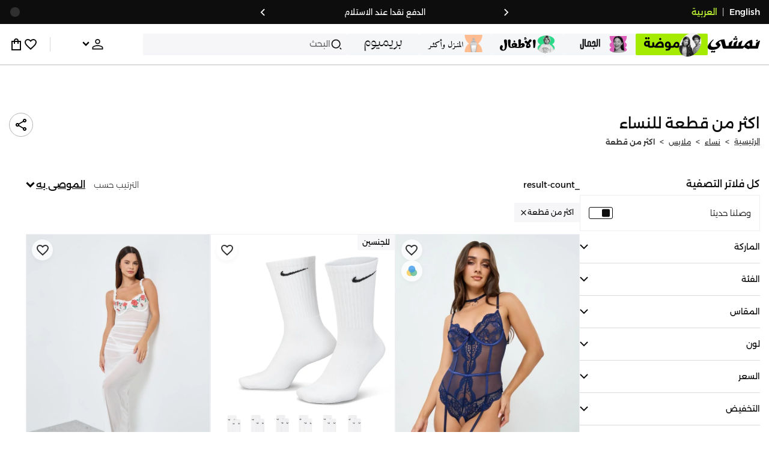

--- FILE ---
content_type: text/css
request_url: https://f.nooncdn.com/s/app/2025/nm-namshi-frontend/5a64e27f81425b08db19456697ea94af8db907fe/bigalog/_next/_static/_next/static/css/5b19b7c6449b5301.css
body_size: -168
content:
.CouponHeader_couponHeader__JMLjg{display:flex;align-items:center;-moz-column-gap:10px;column-gap:10px;font-weight:500;font-size:14px}[dir] .CouponHeader_couponHeader__JMLjg.CouponHeader_centered__rGUW0{margin:0 auto}.CouponHeader_couponHeader__JMLjg .CouponHeader_couponCode__XDGu0{display:flex;align-items:center;-moz-column-gap:10px;column-gap:10px}[dir] .CouponHeader_couponHeader__JMLjg .CouponHeader_couponCode__XDGu0 .CouponHeader_code___K5c6{padding:2px 10px}.CouponHeader_couponHeader__JMLjg .CouponHeader_couponCode__XDGu0 .CouponHeader_icon__icQ40{height:100%;display:flex;align-items:center;justify-content:center}.ModuleBrandFollowToggle_container__H5_eN{display:flex;align-items:center;max-height:-moz-fit-content;max-height:fit-content;gap:10px;font-size:12px;font-weight:600}
/*# sourceMappingURL=5b19b7c6449b5301.css.map*/

--- FILE ---
content_type: text/css
request_url: https://f.nooncdn.com/s/app/2025/nm-namshi-frontend/5a64e27f81425b08db19456697ea94af8db907fe/bigalog/_next/_static/_next/static/css/222e9c3d7bbf89cb.css
body_size: 2336
content:
:root{--toastify-color-light:#fff;--toastify-color-dark:#121212;--toastify-color-info:#3498db;--toastify-color-success:#07bc0c;--toastify-color-warning:#f1c40f;--toastify-color-error:#e74c3c;--toastify-color-transparent:hsla(0,0%,100%,.7);--toastify-icon-color-info:var(--toastify-color-info);--toastify-icon-color-success:var(--toastify-color-success);--toastify-icon-color-warning:var(--toastify-color-warning);--toastify-icon-color-error:var(--toastify-color-error);--toastify-toast-width:320px;--toastify-toast-background:#fff;--toastify-toast-min-height:64px;--toastify-toast-max-height:800px;--toastify-font-family:sans-serif;--toastify-z-index:9999;--toastify-text-color-light:#757575;--toastify-text-color-dark:#fff;--toastify-text-color-info:#fff;--toastify-text-color-success:#fff;--toastify-text-color-warning:#fff;--toastify-text-color-error:#fff;--toastify-spinner-color:#616161;--toastify-spinner-color-empty-area:#e0e0e0;--toastify-color-progress-light:linear-gradient(90deg,#4cd964,#5ac8fa,#007aff,#34aadc,#5856d6,#ff2d55);--toastify-color-progress-dark:#bb86fc;--toastify-color-progress-info:var(--toastify-color-info);--toastify-color-progress-success:var(--toastify-color-success);--toastify-color-progress-warning:var(--toastify-color-warning);--toastify-color-progress-error:var(--toastify-color-error)}.Toastify__toast-container{z-index:var(--toastify-z-index);-webkit-transform:translateZ(var(--toastify-z-index));position:fixed;width:var(--toastify-toast-width);box-sizing:border-box;color:#fff}[dir] .Toastify__toast-container{padding:4px}.Toastify__toast-container--top-left{top:1em}[dir=ltr] .Toastify__toast-container--top-left{left:1em}[dir=rtl] .Toastify__toast-container--top-left{right:1em}.Toastify__toast-container--top-center{top:1em}[dir=ltr] .Toastify__toast-container--top-center{left:50%;transform:translateX(-50%)}[dir=rtl] .Toastify__toast-container--top-center{right:50%;transform:translateX(50%)}.Toastify__toast-container--top-right{top:1em}[dir=ltr] .Toastify__toast-container--top-right{right:1em}[dir=rtl] .Toastify__toast-container--top-right{left:1em}.Toastify__toast-container--bottom-left{bottom:1em}[dir=ltr] .Toastify__toast-container--bottom-left{left:1em}[dir=rtl] .Toastify__toast-container--bottom-left{right:1em}.Toastify__toast-container--bottom-center{bottom:1em}[dir=ltr] .Toastify__toast-container--bottom-center{left:50%;transform:translateX(-50%)}[dir=rtl] .Toastify__toast-container--bottom-center{right:50%;transform:translateX(50%)}.Toastify__toast-container--bottom-right{bottom:1em}[dir=ltr] .Toastify__toast-container--bottom-right{right:1em}[dir=rtl] .Toastify__toast-container--bottom-right{left:1em}@media only screen and (max-width:480px){.Toastify__toast-container{width:100vw}[dir] .Toastify__toast-container{padding:0;margin:0}[dir=ltr] .Toastify__toast-container{left:0}[dir=rtl] .Toastify__toast-container{right:0}.Toastify__toast-container--top-center,.Toastify__toast-container--top-left,.Toastify__toast-container--top-right{top:0}[dir] .Toastify__toast-container--top-center,[dir] .Toastify__toast-container--top-left,[dir] .Toastify__toast-container--top-right{transform:translateX(0)}.Toastify__toast-container--bottom-center,.Toastify__toast-container--bottom-left,.Toastify__toast-container--bottom-right{bottom:0}[dir] .Toastify__toast-container--bottom-center,[dir] .Toastify__toast-container--bottom-left,[dir] .Toastify__toast-container--bottom-right{transform:translateX(0)}[dir=ltr] .Toastify__toast-container--rtl{right:0;left:auto}[dir=rtl] .Toastify__toast-container--rtl{left:0;right:auto}}.Toastify__toast{position:relative;min-height:var(--toastify-toast-min-height);box-sizing:border-box;display:flex;justify-content:space-between;max-height:var(--toastify-toast-max-height);overflow:hidden;font-family:var(--toastify-font-family);z-index:0}[dir] .Toastify__toast{margin-bottom:1rem;padding:8px;border-radius:4px;box-shadow:0 1px 10px 0 rgba(0,0,0,.1),0 2px 15px 0 rgba(0,0,0,.05);cursor:default}[dir=ltr] .Toastify__toast{direction:ltr}[dir=ltr] .Toastify__toast--rtl,[dir=rtl] .Toastify__toast{direction:rtl}[dir=rtl] .Toastify__toast--rtl{direction:ltr}[dir] .Toastify__toast--close-on-click{cursor:pointer}.Toastify__toast-body{flex:1 1 auto;display:flex;align-items:center}[dir] .Toastify__toast-body{margin:auto 0;padding:6px}.Toastify__toast-body>div:last-child{word-break:break-word;flex:1 1}.Toastify__toast-icon{margin-inline-end:10px;width:20px;flex-shrink:0;display:flex}[dir=ltr] .Toastify--animate,[dir=rtl] .Toastify--animate{animation-fill-mode:both;animation-duration:.7s}[dir=ltr] .Toastify--animate-icon,[dir=rtl] .Toastify--animate-icon{animation-fill-mode:both;animation-duration:.3s}@media only screen and (max-width:480px){[dir] .Toastify__toast{margin-bottom:0;border-radius:0}}.Toastify__toast-theme--dark{color:var(--toastify-text-color-dark)}[dir] .Toastify__toast-theme--dark{background:var(--toastify-color-dark)}.Toastify__toast-theme--colored.Toastify__toast--default,.Toastify__toast-theme--light{color:var(--toastify-text-color-light)}[dir] .Toastify__toast-theme--colored.Toastify__toast--default,[dir] .Toastify__toast-theme--light{background:var(--toastify-color-light)}.Toastify__toast-theme--colored.Toastify__toast--info{color:var(--toastify-text-color-info)}[dir] .Toastify__toast-theme--colored.Toastify__toast--info{background:var(--toastify-color-info)}.Toastify__toast-theme--colored.Toastify__toast--success{color:var(--toastify-text-color-success)}[dir] .Toastify__toast-theme--colored.Toastify__toast--success{background:var(--toastify-color-success)}.Toastify__toast-theme--colored.Toastify__toast--warning{color:var(--toastify-text-color-warning)}[dir] .Toastify__toast-theme--colored.Toastify__toast--warning{background:var(--toastify-color-warning)}.Toastify__toast-theme--colored.Toastify__toast--error{color:var(--toastify-text-color-error)}[dir] .Toastify__toast-theme--colored.Toastify__toast--error{background:var(--toastify-color-error)}[dir] .Toastify__progress-bar-theme--light{background:var(--toastify-color-progress-light)}[dir] .Toastify__progress-bar-theme--dark{background:var(--toastify-color-progress-dark)}[dir] .Toastify__progress-bar--info{background:var(--toastify-color-progress-info)}[dir] .Toastify__progress-bar--success{background:var(--toastify-color-progress-success)}[dir] .Toastify__progress-bar--warning{background:var(--toastify-color-progress-warning)}[dir] .Toastify__progress-bar--error{background:var(--toastify-color-progress-error)}[dir] .Toastify__progress-bar-theme--colored.Toastify__progress-bar--error,[dir] .Toastify__progress-bar-theme--colored.Toastify__progress-bar--info,[dir] .Toastify__progress-bar-theme--colored.Toastify__progress-bar--success,[dir] .Toastify__progress-bar-theme--colored.Toastify__progress-bar--warning{background:var(--toastify-color-transparent)}.Toastify__close-button{color:#fff;outline:none;opacity:.7;transition:.3s ease;align-self:flex-start}[dir] .Toastify__close-button{background:transparent;border:none;padding:0;cursor:pointer}.Toastify__close-button--light{color:#000;opacity:.3}.Toastify__close-button>svg{fill:currentColor;height:16px;width:14px}.Toastify__close-button:focus,.Toastify__close-button:hover{opacity:1}@keyframes Toastify__trackProgress{0%{transform:scaleX(1)}to{transform:scaleX(0)}}.Toastify__progress-bar{position:absolute;bottom:0;width:100%;height:5px;z-index:var(--toastify-z-index);opacity:.7}[dir=ltr] .Toastify__progress-bar{left:0;transform-origin:left}[dir=rtl] .Toastify__progress-bar{right:0;transform-origin:right}[dir=ltr] .Toastify__progress-bar--animated,[dir=rtl] .Toastify__progress-bar--animated{animation:Toastify__trackProgress linear 1 forwards}.Toastify__progress-bar--controlled{transition:transform .2s}[dir=ltr] .Toastify__progress-bar--rtl{right:0;left:auto;transform-origin:right}[dir=rtl] .Toastify__progress-bar--rtl{left:0;right:auto;transform-origin:left}.Toastify__spinner{width:20px;height:20px;box-sizing:border-box}[dir] .Toastify__spinner{border:2px solid;border-radius:100%;border-color:var(--toastify-spinner-color-empty-area)}[dir=ltr] .Toastify__spinner{border-right-color:var(--toastify-spinner-color);animation:Toastify__spin-ltr .65s linear infinite}[dir=rtl] .Toastify__spinner{border-left-color:var(--toastify-spinner-color);animation:Toastify__spin-rtl .65s linear infinite}@keyframes Toastify__bounceInRight-ltr{0%,60%,75%,90%,to{animation-timing-function:cubic-bezier(.215,.61,.355,1)}0%{opacity:0;transform:translate3d(3000px,0,0)}60%{opacity:1;transform:translate3d(-25px,0,0)}75%{transform:translate3d(10px,0,0)}90%{transform:translate3d(-5px,0,0)}to{transform:none}}@keyframes Toastify__bounceInRight-rtl{0%,60%,75%,90%,to{animation-timing-function:cubic-bezier(.215,.61,.355,1)}0%{opacity:0;transform:translate3d(-3000px,0,0)}60%{opacity:1;transform:translate3d(25px,0,0)}75%{transform:translate3d(-10px,0,0)}90%{transform:translate3d(5px,0,0)}to{transform:none}}@keyframes Toastify__bounceOutRight-ltr{20%{opacity:1;transform:translate3d(-20px,0,0)}to{opacity:0;transform:translate3d(2000px,0,0)}}@keyframes Toastify__bounceOutRight-rtl{20%{opacity:1;transform:translate3d(20px,0,0)}to{opacity:0;transform:translate3d(-2000px,0,0)}}@keyframes Toastify__bounceInLeft-ltr{0%,60%,75%,90%,to{animation-timing-function:cubic-bezier(.215,.61,.355,1)}0%{opacity:0;transform:translate3d(-3000px,0,0)}60%{opacity:1;transform:translate3d(25px,0,0)}75%{transform:translate3d(-10px,0,0)}90%{transform:translate3d(5px,0,0)}to{transform:none}}@keyframes Toastify__bounceInLeft-rtl{0%,60%,75%,90%,to{animation-timing-function:cubic-bezier(.215,.61,.355,1)}0%{opacity:0;transform:translate3d(3000px,0,0)}60%{opacity:1;transform:translate3d(-25px,0,0)}75%{transform:translate3d(10px,0,0)}90%{transform:translate3d(-5px,0,0)}to{transform:none}}@keyframes Toastify__bounceOutLeft-ltr{20%{opacity:1;transform:translate3d(20px,0,0)}to{opacity:0;transform:translate3d(-2000px,0,0)}}@keyframes Toastify__bounceOutLeft-rtl{20%{opacity:1;transform:translate3d(-20px,0,0)}to{opacity:0;transform:translate3d(2000px,0,0)}}@keyframes Toastify__bounceInUp{0%,60%,75%,90%,to{animation-timing-function:cubic-bezier(.215,.61,.355,1)}0%{opacity:0;transform:translate3d(0,3000px,0)}60%{opacity:1;transform:translate3d(0,-20px,0)}75%{transform:translate3d(0,10px,0)}90%{transform:translate3d(0,-5px,0)}to{transform:translateZ(0)}}@keyframes Toastify__bounceOutUp{20%{transform:translate3d(0,-10px,0)}40%,45%{opacity:1;transform:translate3d(0,20px,0)}to{opacity:0;transform:translate3d(0,-2000px,0)}}@keyframes Toastify__bounceInDown{0%,60%,75%,90%,to{animation-timing-function:cubic-bezier(.215,.61,.355,1)}0%{opacity:0;transform:translate3d(0,-3000px,0)}60%{opacity:1;transform:translate3d(0,25px,0)}75%{transform:translate3d(0,-10px,0)}90%{transform:translate3d(0,5px,0)}to{transform:none}}@keyframes Toastify__bounceOutDown{20%{transform:translate3d(0,10px,0)}40%,45%{opacity:1;transform:translate3d(0,-20px,0)}to{opacity:0;transform:translate3d(0,2000px,0)}}[dir=ltr] .Toastify__bounce-enter--bottom-left,[dir=ltr] .Toastify__bounce-enter--top-left{animation-name:Toastify__bounceInLeft-ltr}[dir=rtl] .Toastify__bounce-enter--bottom-left,[dir=rtl] .Toastify__bounce-enter--top-left{animation-name:Toastify__bounceInLeft-rtl}[dir=ltr] .Toastify__bounce-enter--bottom-right,[dir=ltr] .Toastify__bounce-enter--top-right{animation-name:Toastify__bounceInRight-ltr}[dir=rtl] .Toastify__bounce-enter--bottom-right,[dir=rtl] .Toastify__bounce-enter--top-right{animation-name:Toastify__bounceInRight-rtl}[dir=ltr] .Toastify__bounce-enter--top-center,[dir=rtl] .Toastify__bounce-enter--top-center{animation-name:Toastify__bounceInDown}[dir=ltr] .Toastify__bounce-enter--bottom-center,[dir=rtl] .Toastify__bounce-enter--bottom-center{animation-name:Toastify__bounceInUp}[dir=ltr] .Toastify__bounce-exit--bottom-left,[dir=ltr] .Toastify__bounce-exit--top-left{animation-name:Toastify__bounceOutLeft-ltr}[dir=rtl] .Toastify__bounce-exit--bottom-left,[dir=rtl] .Toastify__bounce-exit--top-left{animation-name:Toastify__bounceOutLeft-rtl}[dir=ltr] .Toastify__bounce-exit--bottom-right,[dir=ltr] .Toastify__bounce-exit--top-right{animation-name:Toastify__bounceOutRight-ltr}[dir=rtl] .Toastify__bounce-exit--bottom-right,[dir=rtl] .Toastify__bounce-exit--top-right{animation-name:Toastify__bounceOutRight-rtl}[dir=ltr] .Toastify__bounce-exit--top-center,[dir=rtl] .Toastify__bounce-exit--top-center{animation-name:Toastify__bounceOutUp}[dir=ltr] .Toastify__bounce-exit--bottom-center,[dir=rtl] .Toastify__bounce-exit--bottom-center{animation-name:Toastify__bounceOutDown}@keyframes Toastify__zoomIn{0%{opacity:0;transform:scale3d(.3,.3,.3)}50%{opacity:1}}@keyframes Toastify__zoomOut{0%{opacity:1}50%{opacity:0;transform:scale3d(.3,.3,.3)}to{opacity:0}}[dir=ltr] .Toastify__zoom-enter,[dir=rtl] .Toastify__zoom-enter{animation-name:Toastify__zoomIn}[dir=ltr] .Toastify__zoom-exit,[dir=rtl] .Toastify__zoom-exit{animation-name:Toastify__zoomOut}@keyframes Toastify__flipIn{0%{transform:perspective(400px) rotateX(90deg);animation-timing-function:ease-in;opacity:0}40%{transform:perspective(400px) rotateX(-20deg);animation-timing-function:ease-in}60%{transform:perspective(400px) rotateX(10deg);opacity:1}80%{transform:perspective(400px) rotateX(-5deg)}to{transform:perspective(400px)}}@keyframes Toastify__flipOut{0%{transform:perspective(400px)}30%{transform:perspective(400px) rotateX(-20deg);opacity:1}to{transform:perspective(400px) rotateX(90deg);opacity:0}}[dir=ltr] .Toastify__flip-enter,[dir=rtl] .Toastify__flip-enter{animation-name:Toastify__flipIn}[dir=ltr] .Toastify__flip-exit,[dir=rtl] .Toastify__flip-exit{animation-name:Toastify__flipOut}@keyframes Toastify__slideInRight-ltr{0%{transform:translate3d(110%,0,0);visibility:visible}to{transform:translateZ(0)}}@keyframes Toastify__slideInRight-rtl{0%{transform:translate3d(-110%,0,0);visibility:visible}to{transform:translateZ(0)}}@keyframes Toastify__slideInLeft-ltr{0%{transform:translate3d(-110%,0,0);visibility:visible}to{transform:translateZ(0)}}@keyframes Toastify__slideInLeft-rtl{0%{transform:translate3d(110%,0,0);visibility:visible}to{transform:translateZ(0)}}@keyframes Toastify__slideInUp{0%{transform:translate3d(0,110%,0);visibility:visible}to{transform:translateZ(0)}}@keyframes Toastify__slideInDown{0%{transform:translate3d(0,-110%,0);visibility:visible}to{transform:translateZ(0)}}@keyframes Toastify__slideOutRight-ltr{0%{transform:translateZ(0)}to{visibility:hidden;transform:translate3d(110%,0,0)}}@keyframes Toastify__slideOutRight-rtl{0%{transform:translateZ(0)}to{visibility:hidden;transform:translate3d(-110%,0,0)}}@keyframes Toastify__slideOutLeft-ltr{0%{transform:translateZ(0)}to{visibility:hidden;transform:translate3d(-110%,0,0)}}@keyframes Toastify__slideOutLeft-rtl{0%{transform:translateZ(0)}to{visibility:hidden;transform:translate3d(110%,0,0)}}@keyframes Toastify__slideOutDown{0%{transform:translateZ(0)}to{visibility:hidden;transform:translate3d(0,500px,0)}}@keyframes Toastify__slideOutUp{0%{transform:translateZ(0)}to{visibility:hidden;transform:translate3d(0,-500px,0)}}[dir=ltr] .Toastify__slide-enter--bottom-left,[dir=ltr] .Toastify__slide-enter--top-left{animation-name:Toastify__slideInLeft-ltr}[dir=rtl] .Toastify__slide-enter--bottom-left,[dir=rtl] .Toastify__slide-enter--top-left{animation-name:Toastify__slideInLeft-rtl}[dir=ltr] .Toastify__slide-enter--bottom-right,[dir=ltr] .Toastify__slide-enter--top-right{animation-name:Toastify__slideInRight-ltr}[dir=rtl] .Toastify__slide-enter--bottom-right,[dir=rtl] .Toastify__slide-enter--top-right{animation-name:Toastify__slideInRight-rtl}[dir=ltr] .Toastify__slide-enter--top-center,[dir=rtl] .Toastify__slide-enter--top-center{animation-name:Toastify__slideInDown}[dir=ltr] .Toastify__slide-enter--bottom-center,[dir=rtl] .Toastify__slide-enter--bottom-center{animation-name:Toastify__slideInUp}[dir=ltr] .Toastify__slide-exit--bottom-left,[dir=ltr] .Toastify__slide-exit--top-left{animation-name:Toastify__slideOutLeft-ltr}[dir=rtl] .Toastify__slide-exit--bottom-left,[dir=rtl] .Toastify__slide-exit--top-left{animation-name:Toastify__slideOutLeft-rtl}[dir=ltr] .Toastify__slide-exit--bottom-right,[dir=ltr] .Toastify__slide-exit--top-right{animation-name:Toastify__slideOutRight-ltr}[dir=rtl] .Toastify__slide-exit--bottom-right,[dir=rtl] .Toastify__slide-exit--top-right{animation-name:Toastify__slideOutRight-rtl}[dir=ltr] .Toastify__slide-exit--top-center,[dir=rtl] .Toastify__slide-exit--top-center{animation-name:Toastify__slideOutUp}[dir=ltr] .Toastify__slide-exit--bottom-center,[dir=rtl] .Toastify__slide-exit--bottom-center{animation-name:Toastify__slideOutDown}@keyframes Toastify__spin-ltr{0%{transform:rotate(0deg)}to{transform:rotate(1turn)}}@keyframes Toastify__spin-rtl{0%{transform:rotate(0deg)}to{transform:rotate(-1turn)}}
/*# sourceMappingURL=222e9c3d7bbf89cb.css.map*/

--- FILE ---
content_type: text/javascript
request_url: https://f.nooncdn.com/s/app/2025/nm-namshi-frontend/5a64e27f81425b08db19456697ea94af8db907fe/bigalog/_next/_static/_next/static/chunks/4442-e2c2114a29fc263f.js
body_size: 6475
content:
try{let t="undefined"!=typeof window?window:"undefined"!=typeof global?global:"undefined"!=typeof globalThis?globalThis:"undefined"!=typeof self?self:{},n=(new t.Error).stack;n&&(t._sentryDebugIds=t._sentryDebugIds||{},t._sentryDebugIds[n]="f37ebe01-f0f4-4137-86f3-15e707ed168f",t._sentryDebugIdIdentifier="sentry-dbid-f37ebe01-f0f4-4137-86f3-15e707ed168f")}catch(t){}(self.webpackChunk_N_E=self.webpackChunk_N_E||[]).push([[4442],{3375:(t,n,r)=>{"use strict";r.d(n,{A:()=>s});var e=r(62411),i=r(24442),u=r(87991),o=r(59741);let s=(0,i.A)(function(t){return(0,u.A)((0,e.A)(t,1,o.A,!0))})},6478:(t,n,r)=>{"use strict";function e(t){return(e=Object.setPrototypeOf?Object.getPrototypeOf.bind():function(t){return t.__proto__||Object.getPrototypeOf(t)})(t)}r.d(n,{A:()=>e})},11221:(t,n,r)=>{"use strict";r.d(n,{A:()=>e});let e=function(t,n,r,e){for(var i=t.length,u=r+(e?1:-1);e?u--:++u<i;)if(n(t[u],u,t))return u;return -1}},22024:(t,n,r)=>{"use strict";r.d(n,{A:()=>e});let e=function(t){return void 0===t}},23007:(t,n,r)=>{"use strict";r.d(n,{A:()=>l});var e,i=r(81355),u=r(94646),o=r(19148),s=r(11221),f=r(28479),a=Math.max,c=Math.min;let l=(e=function(t,n,r){var e=null==t?0:t.length;if(!e)return -1;var u=e-1;return void 0!==r&&(u=(0,f.A)(r),u=r<0?a(e+u,0):c(u,e-1)),(0,s.A)(t,(0,i.A)(n,3),u,!0)},function(t,n,r){var s=Object(t);if(!(0,u.A)(t)){var f=(0,i.A)(n,3);t=(0,o.A)(t),n=function(t){return f(s[t],t,s)}}var a=e(t,n,r);return a>-1?s[f?t[a]:a]:void 0})},25999:(t,n,r)=>{"use strict";r.d(n,{A:()=>e});let e=function(t,n,r){for(var e=-1,i=Object(t),u=r(t),o=u.length;o--;){var s=u[++e];if(!1===n(i[s],s,i))break}return t}},26700:(t,n,r)=>{"use strict";r.d(n,{A:()=>o});var e=r(11221);let i=function(t){return t!=t},u=function(t,n,r){for(var e=r-1,i=t.length;++e<i;)if(t[e]===n)return e;return -1},o=function(t,n){return!!(null==t?0:t.length)&&(n==n?u(t,n,0):(0,e.A)(t,i,0))>-1}},28479:(t,n,r)=>{"use strict";r.d(n,{A:()=>u});var e=r(51927),i=1/0;let u=function(t){var n,r=(n=t)?(n=(0,e.A)(n))===i||n===-i?(n<0?-1:1)*17976931348623157e292:n==n?n:0:0===n?n:0,u=r%1;return r==r?u?r-u:r:0}},28744:(t,n,r)=>{"use strict";r.d(n,{A:()=>i});var e=r(95880);let i=function(t,n,r){return null==t?t:(0,e.A)(t,n,r)}},35876:(t,n,r)=>{"use strict";r.d(n,{A:()=>i});var e=r(47876);let i=function(t,n,r){var i=null==t?void 0:(0,e.A)(t,n);return void 0===i?r:i}},38191:(t,n,r)=>{"use strict";function e(t){if(void 0===t)throw ReferenceError("this hasn't been initialised - super() hasn't been called");return t}r.d(n,{A:()=>e})},39370:(t,n,r)=>{"use strict";r.d(n,{A:()=>d});var e=r(81922),i=r(26700),u=r(57651),o=r(23184),s=r(45235),f=r(2703);let a=function(t,n,r,a){var c=-1,l=i.A,d=!0,h=t.length,A=[],v=n.length;if(!h)return A;r&&(n=(0,o.A)(n,(0,s.A)(r))),a?(l=u.A,d=!1):n.length>=200&&(l=f.A,d=!1,n=new e.A(n));t:for(;++c<h;){var $=t[c],y=null==r?$:r($);if($=a||0!==$?$:0,d&&y==y){for(var g=v;g--;)if(n[g]===y)continue t;A.push($)}else l(n,y,a)||A.push($)}return A};var c=r(24442),l=r(59741);let d=(0,c.A)(function(t,n){return(0,l.A)(t)?a(t,n):[]})},44624:(t,n,r)=>{"use strict";r.d(n,{A:()=>u});var e=r(91980),i=r(38191);function u(t,n){if(n&&("object"==(0,e.A)(n)||"function"==typeof n))return n;if(void 0!==n)throw TypeError("Derived constructors may only return object or undefined");return(0,i.A)(t)}},47876:(t,n,r)=>{"use strict";r.d(n,{A:()=>u});var e=r(98809),i=r(99247);let u=function(t,n){n=(0,e.A)(n,t);for(var r=0,u=n.length;null!=t&&r<u;)t=t[(0,i.A)(n[r++])];return r&&r==u?t:void 0}},49878:(t,n,r)=>{"use strict";r.d(n,{A:()=>s});var e=r(62411);let i=function(t){return(null==t?0:t.length)?(0,e.A)(t,1):[]};var u=r(16049),o=r(96672);let s=function(t){return(0,o.A)((0,u.A)(t,void 0,i),t+"")}},51927:(t,n,r)=>{"use strict";r.d(n,{A:()=>h});var e=/\s/;let i=function(t){for(var n=t.length;n--&&e.test(t.charAt(n)););return n};var u=/^\s+/,o=r(2395),s=r(10876),f=0/0,a=/^[-+]0x[0-9a-f]+$/i,c=/^0b[01]+$/i,l=/^0o[0-7]+$/i,d=parseInt;let h=function(t){if("number"==typeof t)return t;if((0,s.A)(t))return f;if((0,o.A)(t)){var n,r="function"==typeof t.valueOf?t.valueOf():t;t=(0,o.A)(r)?r+"":r}if("string"!=typeof t)return 0===t?t:+t;t=(n=t)?n.slice(0,i(n)+1).replace(u,""):n;var e=c.test(t);return e||l.test(t)?d(t.slice(2),e?2:8):a.test(t)?f:+t}},52010:(t,n,r)=>{"use strict";r.d(n,{A:()=>i});var e=r(28479);let i=function(t){return"number"==typeof t&&t==(0,e.A)(t)}},53493:(t,n,r)=>{"use strict";r.d(n,{A:()=>i});var e=r(49778);function i(t,n){if("function"!=typeof n&&null!==n)throw TypeError("Super expression must either be null or a function");t.prototype=Object.create(n&&n.prototype,{constructor:{value:t,writable:!0,configurable:!0}}),Object.defineProperty(t,"prototype",{writable:!1}),n&&(0,e.A)(t,n)}},54516:(t,n,r)=>{"use strict";r.d(n,{A:()=>$});var e=r(23184),i=r(13156),u=r(98809);let o=function(t){var n=null==t?0:t.length;return n?t[n-1]:void 0};var s=r(47876),f=r(55514),a=r(99247);let c=function(t,n){var r,e;return n=(0,u.A)(n,t),r=t,null==(t=(e=n).length<2?r:(0,s.A)(r,(0,f.A)(e,0,-1)))||delete t[(0,a.A)(o(n))]};var l=r(64019),d=r(60351);let h=function(t){return(0,d.A)(t)?void 0:t};var A=r(49878),v=r(70205);let $=(0,A.A)(function(t,n){var r={};if(null==t)return r;var o=!1;n=(0,e.A)(n,function(n){return n=(0,u.A)(n,t),o||(o=n.length>1),n}),(0,l.A)(t,(0,v.A)(t),r),o&&(r=(0,i.A)(r,7,h));for(var s=n.length;s--;)c(r,n[s]);return r})},57651:(t,n,r)=>{"use strict";r.d(n,{A:()=>e});let e=function(t,n,r){for(var e=-1,i=null==t?0:t.length;++e<i;)if(r(n,t[e]))return!0;return!1}},59741:(t,n,r)=>{"use strict";r.d(n,{A:()=>u});var e=r(94646),i=r(76116);let u=function(t){return(0,i.A)(t)&&(0,e.A)(t)}},62411:(t,n,r)=>{"use strict";r.d(n,{A:()=>a});var e=r(48330),i=r(72065),u=r(26736),o=r(78145),s=i.A?i.A.isConcatSpreadable:void 0;let f=function(t){return(0,o.A)(t)||(0,u.A)(t)||!!(s&&t&&t[s])},a=function t(n,r,i,u,o){var s=-1,a=n.length;for(i||(i=f),o||(o=[]);++s<a;){var c=n[s];r>0&&i(c)?r>1?t(c,r-1,i,u,o):(0,e.A)(o,c):u||(o[o.length]=c)}return o}},65308:function(t){t.exports=function(){"use strict";var t="millisecond",n="second",r="minute",e="hour",i="week",u="month",o="quarter",s="year",f="date",a="Invalid Date",c=/^(\d{4})[-/]?(\d{1,2})?[-/]?(\d{0,2})[Tt\s]*(\d{1,2})?:?(\d{1,2})?:?(\d{1,2})?[.:]?(\d+)?$/,l=/\[([^\]]+)]|Y{1,4}|M{1,4}|D{1,2}|d{1,4}|H{1,2}|h{1,2}|a|A|m{1,2}|s{1,2}|Z{1,2}|SSS/g,d=function(t,n,r){var e=String(t);return!e||e.length>=n?t:""+Array(n+1-e.length).join(r)+t},h="en",A={};A[h]={name:"en",weekdays:"Sunday_Monday_Tuesday_Wednesday_Thursday_Friday_Saturday".split("_"),months:"January_February_March_April_May_June_July_August_September_October_November_December".split("_"),ordinal:function(t){var n=["th","st","nd","rd"],r=t%100;return"["+t+(n[(r-20)%10]||n[r]||n[0])+"]"}};var v=function(t){return t instanceof p},$=function t(n,r,e){var i;if(!n)return h;if("string"==typeof n){var u=n.toLowerCase();A[u]&&(i=u),r&&(A[u]=r,i=u);var o=n.split("-");if(!i&&o.length>1)return t(o[0])}else{var s=n.name;A[s]=n,i=s}return!e&&i&&(h=i),i||!e&&h},y=function(t,n){if(v(t))return t.clone();var r="object"==typeof n?n:{};return r.date=t,r.args=arguments,new p(r)},g={s:d,z:function(t){var n=-t.utcOffset(),r=Math.abs(n);return(n<=0?"+":"-")+d(Math.floor(r/60),2,"0")+":"+d(r%60,2,"0")},m:function t(n,r){if(n.date()<r.date())return-t(r,n);var e=12*(r.year()-n.year())+(r.month()-n.month()),i=n.clone().add(e,u),o=r-i<0,s=n.clone().add(e+(o?-1:1),u);return+(-(e+(r-i)/(o?i-s:s-i))||0)},a:function(t){return t<0?Math.ceil(t)||0:Math.floor(t)},p:function(a){return({M:u,y:s,w:i,d:"day",D:f,h:e,m:r,s:n,ms:t,Q:o})[a]||String(a||"").toLowerCase().replace(/s$/,"")},u:function(t){return void 0===t}};g.l=$,g.i=v,g.w=function(t,n){return y(t,{locale:n.$L,utc:n.$u,x:n.$x,$offset:n.$offset})};var p=function(){function d(t){this.$L=$(t.locale,null,!0),this.parse(t)}var h=d.prototype;return h.parse=function(t){this.$d=function(t){var n=t.date,r=t.utc;if(null===n)return new Date(NaN);if(g.u(n))return new Date;if(n instanceof Date)return new Date(n);if("string"==typeof n&&!/Z$/i.test(n)){var e=n.match(c);if(e){var i=e[2]-1||0,u=(e[7]||"0").substring(0,3);return r?new Date(Date.UTC(e[1],i,e[3]||1,e[4]||0,e[5]||0,e[6]||0,u)):new Date(e[1],i,e[3]||1,e[4]||0,e[5]||0,e[6]||0,u)}}return new Date(n)}(t),this.$x=t.x||{},this.init()},h.init=function(){var t=this.$d;this.$y=t.getFullYear(),this.$M=t.getMonth(),this.$D=t.getDate(),this.$W=t.getDay(),this.$H=t.getHours(),this.$m=t.getMinutes(),this.$s=t.getSeconds(),this.$ms=t.getMilliseconds()},h.$utils=function(){return g},h.isValid=function(){return this.$d.toString()!==a},h.isSame=function(t,n){var r=y(t);return this.startOf(n)<=r&&r<=this.endOf(n)},h.isAfter=function(t,n){return y(t)<this.startOf(n)},h.isBefore=function(t,n){return this.endOf(n)<y(t)},h.$g=function(t,n,r){return g.u(t)?this[n]:this.set(r,t)},h.unix=function(){return Math.floor(this.valueOf()/1e3)},h.valueOf=function(){return this.$d.getTime()},h.startOf=function(t,o){var a=this,c=!!g.u(o)||o,l=g.p(t),d=function(t,n){var r=g.w(a.$u?Date.UTC(a.$y,n,t):new Date(a.$y,n,t),a);return c?r:r.endOf("day")},h=function(t,n){return g.w(a.toDate()[t].apply(a.toDate("s"),(c?[0,0,0,0]:[23,59,59,999]).slice(n)),a)},A=this.$W,v=this.$M,$=this.$D,y="set"+(this.$u?"UTC":"");switch(l){case s:return c?d(1,0):d(31,11);case u:return c?d(1,v):d(0,v+1);case i:var p=this.$locale().weekStart||0,b=(A<p?A+7:A)-p;return d(c?$-b:$+(6-b),v);case"day":case f:return h(y+"Hours",0);case e:return h(y+"Minutes",1);case r:return h(y+"Seconds",2);case n:return h(y+"Milliseconds",3);default:return this.clone()}},h.endOf=function(t){return this.startOf(t,!1)},h.$set=function(i,o){var a,c=g.p(i),l="set"+(this.$u?"UTC":""),d=((a={}).day=l+"Date",a[f]=l+"Date",a[u]=l+"Month",a[s]=l+"FullYear",a[e]=l+"Hours",a[r]=l+"Minutes",a[n]=l+"Seconds",a[t]=l+"Milliseconds",a)[c],h="day"===c?this.$D+(o-this.$W):o;if(c===u||c===s){var A=this.clone().set(f,1);A.$d[d](h),A.init(),this.$d=A.set(f,Math.min(this.$D,A.daysInMonth())).$d}else d&&this.$d[d](h);return this.init(),this},h.set=function(t,n){return this.clone().$set(t,n)},h.get=function(t){return this[g.p(t)]()},h.add=function(t,o){var f,a=this;t=Number(t);var c=g.p(o),l=function(n){var r=y(a);return g.w(r.date(r.date()+Math.round(n*t)),a)};if(c===u)return this.set(u,this.$M+t);if(c===s)return this.set(s,this.$y+t);if("day"===c)return l(1);if(c===i)return l(7);var d=((f={})[r]=6e4,f[e]=36e5,f[n]=1e3,f)[c]||1,h=this.$d.getTime()+t*d;return g.w(h,this)},h.subtract=function(t,n){return this.add(-1*t,n)},h.format=function(t){var n=this,r=this.$locale();if(!this.isValid())return r.invalidDate||a;var e=t||"YYYY-MM-DDTHH:mm:ssZ",i=g.z(this),u=this.$H,o=this.$m,s=this.$M,f=r.weekdays,c=r.months,d=function(t,r,i,u){return t&&(t[r]||t(n,e))||i[r].slice(0,u)},h=function(t){return g.s(u%12||12,t,"0")},A=r.meridiem||function(t,n,r){var e=t<12?"AM":"PM";return r?e.toLowerCase():e},v={YY:String(this.$y).slice(-2),YYYY:this.$y,M:s+1,MM:g.s(s+1,2,"0"),MMM:d(r.monthsShort,s,c,3),MMMM:d(c,s),D:this.$D,DD:g.s(this.$D,2,"0"),d:String(this.$W),dd:d(r.weekdaysMin,this.$W,f,2),ddd:d(r.weekdaysShort,this.$W,f,3),dddd:f[this.$W],H:String(u),HH:g.s(u,2,"0"),h:h(1),hh:h(2),a:A(u,o,!0),A:A(u,o,!1),m:String(o),mm:g.s(o,2,"0"),s:String(this.$s),ss:g.s(this.$s,2,"0"),SSS:g.s(this.$ms,3,"0"),Z:i};return e.replace(l,function(t,n){return n||v[t]||i.replace(":","")})},h.utcOffset=function(){return-(15*Math.round(this.$d.getTimezoneOffset()/15))},h.diff=function(t,f,a){var c,l=g.p(f),d=y(t),h=(d.utcOffset()-this.utcOffset())*6e4,A=this-d,v=g.m(this,d);return v=((c={})[s]=v/12,c[u]=v,c[o]=v/3,c[i]=(A-h)/6048e5,c.day=(A-h)/864e5,c[e]=A/36e5,c[r]=A/6e4,c[n]=A/1e3,c)[l]||A,a?v:g.a(v)},h.daysInMonth=function(){return this.endOf(u).$D},h.$locale=function(){return A[this.$L]},h.locale=function(t,n){if(!t)return this.$L;var r=this.clone(),e=$(t,n,!0);return e&&(r.$L=e),r},h.clone=function(){return g.w(this.$d,this)},h.toDate=function(){return new Date(this.valueOf())},h.toJSON=function(){return this.isValid()?this.toISOString():null},h.toISOString=function(){return this.$d.toISOString()},h.toString=function(){return this.$d.toUTCString()},d}(),b=p.prototype;return y.prototype=b,[["$ms",t],["$s",n],["$m",r],["$H",e],["$W","day"],["$M",u],["$y",s],["$D",f]].forEach(function(t){b[t[1]]=function(n){return this.$g(n,t[0],t[1])}}),y.extend=function(t,n){return t.$i||(t(n,p,y),t.$i=!0),y},y.locale=$,y.isDayjs=v,y.unix=function(t){return y(1e3*t)},y.en=A[h],y.Ls=A,y.p={},y}()},70476:(t,n,r)=>{"use strict";r.d(n,{A:()=>l});let e=function(t,n){return null!=t&&n in Object(t)};var i=r(98809),u=r(26736),o=r(78145),s=r(5895),f=r(45208),a=r(99247);let c=function(t,n,r){n=(0,i.A)(n,t);for(var e=-1,c=n.length,l=!1;++e<c;){var d=(0,a.A)(n[e]);if(!(l=null!=t&&r(t,d)))break;t=t[d]}return l||++e!=c?l:!!(c=null==t?0:t.length)&&(0,f.A)(c)&&(0,s.A)(d,c)&&((0,o.A)(t)||(0,u.A)(t))},l=function(t,n){return null!=t&&c(t,n,e)}},74928:(t,n,r)=>{"use strict";r.d(n,{A:()=>s});var e=r(78145),i=r(10876),u=/\.|\[(?:[^[\]]*|(["'])(?:(?!\1)[^\\]|\\.)*?\1)\]/,o=/^\w*$/;let s=function(t,n){if((0,e.A)(t))return!1;var r=typeof t;return!!("number"==r||"symbol"==r||"boolean"==r||null==t||(0,i.A)(t))||o.test(t)||!u.test(t)||null!=n&&t in Object(n)}},81355:(t,n,r)=>{"use strict";r.d(n,{A:()=>b});var e=r(26113),i=r(5687);let u=function(t,n,r,u){var o=r.length,s=o,f=!u;if(null==t)return!s;for(t=Object(t);o--;){var a=r[o];if(f&&a[2]?a[1]!==t[a[0]]:!(a[0]in t))return!1}for(;++o<s;){var c=(a=r[o])[0],l=t[c],d=a[1];if(f&&a[2]){if(void 0===l&&!(c in t))return!1}else{var h=new e.A;if(u)var A=u(l,d,c,t,n,h);if(!(void 0===A?(0,i.A)(d,l,3,u,h):A))return!1}}return!0};var o=r(2395);let s=function(t){return t==t&&!(0,o.A)(t)};var f=r(19148);let a=function(t){for(var n=(0,f.A)(t),r=n.length;r--;){var e=n[r],i=t[e];n[r]=[e,i,s(i)]}return n},c=function(t,n){return function(r){return null!=r&&r[t]===n&&(void 0!==n||t in Object(r))}},l=function(t){var n=a(t);return 1==n.length&&n[0][2]?c(n[0][0],n[0][1]):function(r){return r===t||u(r,t,n)}};var d=r(35876),h=r(70476),A=r(74928),v=r(99247),$=r(82170),y=r(78145),g=r(47876);let p=function(t){var n;return(0,A.A)(t)?(n=(0,v.A)(t),function(t){return null==t?void 0:t[n]}):function(n){return(0,g.A)(n,t)}},b=function(t){if("function"==typeof t)return t;if(null==t)return $.A;if("object"==typeof t){var n,r;return(0,y.A)(t)?(n=t[0],r=t[1],(0,A.A)(n)&&s(r)?c((0,v.A)(n),r):function(t){var e=(0,d.A)(t,n);return void 0===e&&e===r?(0,h.A)(t,n):(0,i.A)(r,e,3)}):l(t)}return p(t)}},87991:(t,n,r)=>{"use strict";r.d(n,{A:()=>c});var e=r(81922),i=r(26700),u=r(57651),o=r(2703),s=r(43011),f=r(22775),a=s.A&&1/(0,f.A)(new s.A([,-0]))[1]==1/0?function(t){return new s.A(t)}:function(){};let c=function(t,n,r){var s=-1,c=i.A,l=t.length,d=!0,h=[],A=h;if(r)d=!1,c=u.A;else if(l>=200){var v=n?null:a(t);if(v)return(0,f.A)(v);d=!1,c=o.A,A=new e.A}else A=n?[]:h;t:for(;++s<l;){var $=t[s],y=n?n($):$;if($=r||0!==$?$:0,d&&y==y){for(var g=A.length;g--;)if(A[g]===y)continue t;n&&A.push(y),h.push($)}else c(A,y,r)||(A!==h&&A.push(y),h.push($))}return h}},88675:(t,n,r)=>{"use strict";function e(t){if("undefined"!=typeof Symbol&&null!=t[Symbol.iterator]||null!=t["@@iterator"])return Array.from(t)}r.d(n,{A:()=>e})},90225:(t,n,r)=>{"use strict";r.d(n,{A:()=>_});var e=r(26113),i=r(5146),u=r(36902);let o=function(t,n,r){(void 0===r||(0,u.A)(t[n],r))&&(void 0!==r||n in t)||(0,i.A)(t,n,r)};var s=r(25999),f=r(97196),a=r(86595),c=r(80537),l=r(76968),d=r(26736),h=r(78145),A=r(59741),v=r(52964),$=r(32424),y=r(2395),g=r(60351),p=r(41539);let b=function(t,n){if(("constructor"!==n||"function"!=typeof t[n])&&"__proto__"!=n)return t[n]};var m=r(64019),w=r(21664);let M=function(t,n,r,e,i,u,s){var M=b(t,r),D=b(n,r),_=s.get(D);if(_)return void o(t,r,_);var O=u?u(M,D,r+"",t,n,s):void 0,S=void 0===O;if(S){var j=(0,h.A)(D),T=!j&&(0,v.A)(D),k=!j&&!T&&(0,p.A)(D);(O=D,j||T||k)?(0,h.A)(M)?O=M:(0,A.A)(M)?O=(0,c.A)(M):T?(S=!1,O=(0,f.A)(D,!0)):k?(S=!1,O=(0,a.A)(D,!0)):O=[]:(0,g.A)(D)||(0,d.A)(D)?(O=M,(0,d.A)(M))?O=(0,m.A)(M,(0,w.A)(M)):(!(0,y.A)(M)||(0,$.A)(M))&&(O=(0,l.A)(D)):S=!1}S&&(s.set(D,O),i(O,D,e,u,s),s.delete(D)),o(t,r,O)},D=function t(n,r,i,u,f){n!==r&&(0,s.A)(r,function(s,a){if(f||(f=new e.A),(0,y.A)(s))M(n,r,a,i,t,u,f);else{var c=u?u(b(n,a),s,a+"",n,r,f):void 0;void 0===c&&(c=s),o(n,a,c)}},w.A)},_=(0,r(72583).A)(function(t,n,r,e){D(t,n,r,e)})},91220:(t,n,r)=>{"use strict";r.d(n,{A:()=>f});var e=r(47876),i=r(95880),u=r(98809);let o=function(t,n,r){for(var o=-1,s=n.length,f={};++o<s;){var a=n[o],c=(0,e.A)(t,a);r(c,a)&&(0,i.A)(f,(0,u.A)(a,t),c)}return f};var s=r(70476);let f=(0,r(49878).A)(function(t,n){return null==t?{}:o(t,n,function(n,r){return(0,s.A)(t,r)})})},95880:(t,n,r)=>{"use strict";r.d(n,{A:()=>f});var e=r(43553),i=r(98809),u=r(5895),o=r(2395),s=r(99247);let f=function(t,n,r,f){if(!(0,o.A)(t))return t;n=(0,i.A)(n,t);for(var a=-1,c=n.length,l=c-1,d=t;null!=d&&++a<c;){var h=(0,s.A)(n[a]),A=r;if("__proto__"===h||"constructor"===h||"prototype"===h)break;if(a!=l){var v=d[h];void 0===(A=f?f(v,h,d):void 0)&&(A=(0,o.A)(v)?v:(0,u.A)(n[a+1])?[]:{})}(0,e.A)(d,h,A),d=d[h]}return t}},98809:(t,n,r)=>{"use strict";r.d(n,{A:()=>s});var e=r(78145),i=r(74928),u=r(57784),o=r(21026);let s=function(t,n){return(0,e.A)(t)?t:(0,i.A)(t,n)?[t]:(0,u.A)((0,o.A)(t))}}}]);
//# sourceMappingURL=4442-e2c2114a29fc263f.js.map

--- FILE ---
content_type: text/javascript
request_url: https://f.nooncdn.com/s/app/2025/nm-namshi-frontend/5a64e27f81425b08db19456697ea94af8db907fe/bigalog/_next/_static/_next/static/chunks/6610-a380729c0ae229c1.js
body_size: 6407
content:
try{let e="undefined"!=typeof window?window:"undefined"!=typeof global?global:"undefined"!=typeof globalThis?globalThis:"undefined"!=typeof self?self:{},a=(new e.Error).stack;a&&(e._sentryDebugIds=e._sentryDebugIds||{},e._sentryDebugIds[a]="cfce698e-891d-4dfc-90a2-711d1b14d278",e._sentryDebugIdIdentifier="sentry-dbid-cfce698e-891d-4dfc-90a2-711d1b14d278")}catch(e){}(self.webpackChunk_N_E=self.webpackChunk_N_E||[]).push([[6610],{5516:e=>{e.exports={container:"SizePills_container___p5Bp",size_wrapper:"SizePills_size_wrapper___pnyW",size_variant:"SizePills_size_variant__4qpXf",oos:"SizePills_oos__Xzflm",selected:"SizePills_selected__I0Ndn",lowStock:"SizePills_lowStock__apjnu",iconWrapper:"SizePills_iconWrapper__gkPWJ",header:"SizePills_header__HknFA",guideWrapper:"SizePills_guideWrapper___kEb9",title:"SizePills_title__riekd",tags:"SizePills_tags___2Cbp",stockLabel:"SizePills_stockLabel__gWyEj",lowStockLabel:"SizePills_lowStockLabel__bzoNz",rocketTag:"SizePills_rocketTag__EW8Ea"}},7872:(e,a,n)=>{"use strict";n.d(a,{A:()=>d});var t=n(1521),s=n(50627),l=n(42253),i=n(8310),r=n(82191),o=n(67301);let d=()=>{let e=(0,s.useSearchParams)().get("utm_source")||"",{myReferralCouponCookie:a}=(0,o.A)(),[n,d]=(0,t.useState)(a);return(0,t.useEffect)(()=>{if(e.startsWith(l.hC)){let a=e.replace(l.hC,"");a&&((0,i.TV)(r.RI.REFERRED_COUPON,a,{maxAge:86400}),d(a))}},[]),{referredCoupon:n,removeReferredCode:()=>{d(""),(0,i.Yj)(r.RI.REFERRED_COUPON)}}}},19765:(e,a,n)=>{"use strict";n.d(a,{A:()=>k});var t=n(73365),s=n(1521),l=n(81680),i=n(92222),r=n(65251),o=n(91818),d=n(86790),c=n(47405),u=n(17796),_=n(13184),p=n(35307),h=n(23640),m=n(80204),x=n(67301),g=n(46611),v=n.n(g);let b=e=>{let{isPreview:a,isSwatch:n=!1,item:i,parentSku:u,productData:x}=e,{locale:g}=(0,c.A)(),b=(0,s.useRef)(null),{isViewed:k}=(0,p.A)({ref:b}),f=(0,_.A)(e=>e.setPagePreview),{brand:j,groupValue:C,imageKey:w,parentSku:S,sku:N,stockInfo:P,title:A,uri:y}=i,z=(null==P?void 0:P.code)==="out_of_stock",I=S===u;return(0,s.useEffect)(()=>{!a&&k&&(0,h.sx)({event:"impression_detail",sku:N,pageType:"pdp",parentSku:S,imagePath:(0,o.VG)(w),widgetId:m.yK.PRODUCT_OPTIONS_PDP})},[k,a]),(0,t.jsx)(d.A,{locale:g,href:y,replace:!0,disablePageLoader:!0,onNavigate:()=>{I||f({show:!0,type:"details",productData:{...x,imageKeys:void 0,...i}})},children:(0,t.jsxs)("div",{className:(0,l.A)(v().itemWrapper,{[v().swatch]:n}),children:[(0,t.jsx)("div",{ref:b,className:(0,l.A)(v().item,{[v().outOfStock]:z,[v().selected]:I,[v().swatch]:n}),style:n?{backgroundColor:i.namshiSwatch}:{},children:!n&&(0,t.jsx)("div",{className:v().itemImg,children:(0,t.jsx)(r.A,{size:o.sq.ML,imageKey:w,containerClassname:v().itemImg,altText:(0,o.GK)(j,A)})})}),(0,t.jsx)("div",{className:v().title,children:C||A})]})})},k=e=>{let{isPreview:a,productData:n}=e,{t:s}=(0,i.Bd)(),l=(0,_.A)(e=>e.setGroupedProductsModal),{isMobile:r}=(0,x.A)(),{groupName:o,groupValue:d,groupedHasSwatches:c,groupedProducts:p,groupedProductsInStockCount:g,parentSku:k,sku:f}=n;if(!(null==p?void 0:p.length))return null;let j=o||s("options");return(0,t.jsxs)("section",{className:v().container,children:[(0,t.jsxs)("div",{className:v().header,children:[(0,t.jsxs)("div",{className:v().attribute,children:[(0,t.jsx)("div",{className:v().label,children:j}),(0,t.jsx)("div",{className:v().value,children:d})]}),(0,t.jsxs)("button",{type:"button",className:v().viewAllBtn,onClick:()=>{(0,h.sx)({event:"genericButtonClick",action:"colorGroupClick",pageType:"pdp",sku:f}),l({show:!0,product:n,widgetId:m.yK.PRODUCT_OPTIONS_MODAL_PDP})},children:[(0,t.jsxs)("div",{children:[s("viewAll")," ",g&&(0,t.jsxs)(t.Fragment,{children:["(",g,")"]})]}),r&&(0,t.jsx)(u.default,{name:"chevronDownBold",size:14})]})]}),(0,t.jsx)("div",{className:v().horizontalWrapper,children:p.map(e=>(0,t.jsx)(b,{item:e,parentSku:k,isSwatch:c,productData:n,isPreview:a},e.imageKey))})]})}},21780:e=>{e.exports={btn:"SizeGuide_btn__ZXiiY"}},21963:e=>{e.exports={container:"TamaraSnippet_container__kJdpE"}},22886:(e,a,n)=>{"use strict";n.d(a,{A:()=>u});var t=n(73365),s=n(1521),l=n(92222),i=n(688),r=n(23640),o=n(21780),d=n.n(o);let c=(0,i.default)(()=>Promise.all([n.e(1039),n.e(7868)]).then(n.bind(n,97868)),{loadableGenerated:{webpack:()=>[97868]},ssr:!1}),u=e=>{let{onSelect:a,productData:n,renderCTA:i,selectedSku:o}=e,{t:u}=(0,l.Bd)("catalog"),[_,p]=(0,s.useState)(!1),{sizeGuideV2:h}=n,m=h&&h.defaultSizeUnit&&(!!h.measurementsMapping.length||h.sizeUnitConversions.length>1);return((0,s.useEffect)(()=>{_&&(0,r.Dm)({event:"page",pageType:"size_chart"})},[_]),m)?(0,t.jsxs)(t.Fragment,{children:[(0,t.jsx)(c,{open:_,onClose:()=>p(!1),productData:n,selectedSku:o,onSelect:a,onSuccess:()=>p(!1),renderCTA:i}),(0,t.jsx)("button",{className:d().btn,type:"button",onClick:()=>p(!0),children:u("show-size-chart")})]}):null}},29628:e=>{e.exports={container:"InformationDrawer_container___TzXP",header:"InformationDrawer_header__kb6s5",headerAndSubHeaderContainer:"InformationDrawer_headerAndSubHeaderContainer__LHrkk",noPadding:"InformationDrawer_noPadding__DZ4Zm",headingText:"InformationDrawer_headingText__SGL5g",headerContainer:"InformationDrawer_headerContainer__8K_0s",headingCtaContainer:"InformationDrawer_headingCtaContainer__5rzE8",headingCta:"InformationDrawer_headingCta__yCIcw",headingCtaSubheader:"InformationDrawer_headingCtaSubheader__ZBPH6",content:"InformationDrawer_content__oBZAV",visible:"InformationDrawer_visible__fZryl",keepOnDOM:"InformationDrawer_keepOnDOM__DTZZI"}},41452:(e,a,n)=>{"use strict";n.d(a,{A:()=>d});var t=n(73365);n(1521);var s=n(81680),l=n(17796),i=n(88482),r=n.n(i),o=n(34677);let d=e=>{let{checkBoxClass:a,checked:n,children:i,containerClass:d,disabled:c,iconPosition:u="before",id:_,inline:p=!1,loading:h,name:m,onChange:x}=e,g=()=>(0,t.jsx)("span",{className:r().contentContainer,children:(0,t.jsx)("span",{className:r().content,children:i})}),v="before"===u;return(0,t.jsxs)("label",{className:(0,s.A)(r().checkboxLabel,d,c&&r().disabled,p&&r().inline),htmlFor:_,children:[!v&&g(),(0,t.jsx)("input",{type:"checkbox",checked:n,className:n?r().checked:void 0,disabled:c,id:_,name:m,onChange:x}),(0,t.jsx)("span",{className:(0,s.A)(r().fauxCheckboxIcon,"before"===u&&r().iconPositionBefore,"after"===u&&r().iconPositionAfter),children:(0,t.jsx)("span",{className:(0,s.A)(a&&a,r().fauxCheckbox,h&&r().loading),children:h?(0,t.jsx)("span",{className:r().loaderOverlay,children:(0,t.jsx)(o.A,{size:10})}):n&&(0,t.jsx)(l.default,{name:"check",size:10,color:"white"})})}),v&&g()]})}},42599:e=>{e.exports={container:"TabbySnippet_container__TAKTR"}},46611:e=>{e.exports={container:"GroupedProducts_container__oDQ4_",horizontalWrapper:"GroupedProducts_horizontalWrapper__tXpTw",header:"GroupedProducts_header__0NLCQ",attribute:"GroupedProducts_attribute__O1Vvw",label:"GroupedProducts_label__8SdJK",value:"GroupedProducts_value__sU6lb",viewAllBtn:"GroupedProducts_viewAllBtn__kl0va",itemWrapper:"GroupedProducts_itemWrapper__h9VKR",swatch:"GroupedProducts_swatch__RMmKw",item:"GroupedProducts_item__rk_3D",itemImg:"GroupedProducts_itemImg__Ihwu3",outOfStock:"GroupedProducts_outOfStock__HGa0g",selected:"GroupedProducts_selected__IxxiF",title:"GroupedProducts_title__JAkAP"}},50661:(e,a,n)=>{"use strict";n.d(a,{A:()=>o});var t=n(73365);n(1521);var s=n(81680),l=n(95825),i=n(93907),r=n.n(i);let o=()=>(0,t.jsxs)("div",{className:(0,s.A)(r().container,r().loadingContainer),children:[(0,t.jsx)(l.A,{height:"30px"}),(0,t.jsx)(l.A,{height:"30px"})]})},61718:(e,a,n)=>{"use strict";n.r(a),n.d(a,{default:()=>z});var t=n(73365),s=n(1521),l=n(81680),i=n(92222),r=n(40949),o=n(47405),d=n(92482),c=n(11350),u=n(72744),_=n(80204),p=n(688),h=n(91818),m=n(48494),x=n(17796),g=n(42599),v=n.n(g);let b=(0,p.default)(()=>Promise.all([n.e(8557),n.e(4269),n.e(3486)]).then(n.bind(n,3486)),{loadableGenerated:{webpack:()=>[3486]},ssr:!1}),k=41/16,f=e=>{let{amount:a,containerStyle:n}=e,{locale:i}=(0,o.A)(),{currencyCode:r,lang:p}=(0,d.XG)(i),{conversionRates:g}=(0,c.A)(),[f,j]=(0,s.useState)(!1),C=(0,u.Tt)({conversionRates:g,price:a,toCurrency:r}),w="".concat(_.on,"/").concat(p,"/"),S=(0,m.Cv)(w,[["price",null==C?void 0:C.toString()],["currency",r]]);return(0,t.jsxs)(t.Fragment,{children:[(0,t.jsxs)("button",{className:(0,l.A)(v().container,n),onClick:()=>j(!0),type:"button",children:[(0,t.jsx)("img",{src:(0,h.Ay)().logos.tabby,width:21*k,height:21,alt:"Tabby"}),(0,t.jsx)(x.default,{name:"infoCircle",size:20,color:"grey2"})]}),(0,t.jsx)(b,{isOpen:f,onClose:()=>j(!1),url:S,id:"tabby_learn_more"})]})},j=function(){let e=arguments.length>0&&void 0!==arguments[0]?arguments[0]:"en",a=arguments.length>1?arguments[1]:void 0,n=arguments.length>2?arguments[2]:void 0,t=arguments.length>3?arguments[3]:void 0;return(0,m.Cv)(_.Gf,[["lang",e],["country",t],["widgetType",_.$K.INFORMATION_WIDGET],["public_key",_.fy],["amount",null==a?void 0:a.toString()],["currency",n],["paymentType","installment"],["numberOfInstallments","".concat(_.Bg)]],!1)};var C=n(21963),w=n.n(C);let S=(0,p.default)(()=>Promise.all([n.e(8557),n.e(4269),n.e(3486)]).then(n.bind(n,3486)),{loadableGenerated:{webpack:()=>[3486]},ssr:!1}),N=41/14,P=e=>{let{amount:a,containerStyle:n}=e,{locale:i}=(0,o.A)(),{apiRegion:r,currencyCode:_,lang:p}=(0,d.XG)(i),{conversionRates:m}=(0,c.A)(),[g,v]=(0,s.useState)(!1),b=j(p,(0,u.Tt)({conversionRates:m,price:a,toCurrency:_}),_,r);return(0,t.jsxs)(t.Fragment,{children:[(0,t.jsxs)("button",{className:(0,l.A)(w().container,n),onClick:()=>v(!0),type:"button",children:[(0,t.jsx)("img",{src:(0,h.Ay)(i).logos.tamara,width:21*N,height:21,alt:"Tamara"}),(0,t.jsx)(x.default,{name:"infoCircle",size:20,color:"grey2"})]}),(0,t.jsx)(S,{isOpen:g,onClose:()=>v(!1),url:b,id:"tamara_learn_more"})]})};var A=n(74298),y=n.n(A);let z=e=>{let{amount:a,className:n,containerStyle:s,titleClassName:p}=e,{t:h}=(0,i.Bd)("common"),{locale:m}=(0,o.A)(),{currencyCode:x,lang:g,seoRegion:v}=(0,d.XG)(m),{conversionRates:b}=(0,c.A)(),k=(0,d.BI)(v),j=(0,u.Tt)({conversionRates:b,price:a,toCurrency:x});if(!j||!(0,r.A)(j)||!x||!g)return null;let C=(Math.round(100*j/_.dU)/100).toFixed(2);return k?(0,t.jsxs)("section",{className:(0,l.A)(n,y().bnpl),children:[(0,t.jsx)("div",{className:(0,l.A)(p,y().label),children:C?(0,t.jsx)("span",{children:(0,t.jsx)(i.x6,{t:h,i18nKey:"payments._tabby-snippet-installments-desc",values:{installments:_.dU,amount:"".concat(x," ").concat(Number(C).toLocaleString())}})}):null}),(0,t.jsxs)("div",{className:y().iconsWrapper,children:[(0,t.jsx)(f,{amount:a,containerStyle:s}),(0,t.jsx)("div",{className:y().divider}),(0,t.jsx)(P,{amount:a,containerStyle:s})]})]}):null}},62554:(e,a,n)=>{"use strict";n.d(a,{A:()=>d});var t=n(73365),s=n(1521),l=n(81680),i=n(17796),r=n(29628),o=n.n(r);let d=e=>{let{activeClassName:a,chevronSize:n=14,children:r,className:d="",contentClassName:c,drawerRef:u,heading:_,headingClassName:p="",headingCta:h,headingCtaAction:m,headingCtaSubheader:x,isOpen:g=!1,keepInDOM:v,maxHeight:b=1e3,onOpenChange:k,onOpenTransition:f,renderCustomHeading:j,renderSubHeading:C}=e,[w,S]=(0,s.useState)(g),[N,P]=(0,s.useState)(!1),A=()=>{null==k||k(!w),S(!w),w?P(!1):setTimeout(()=>{P(!0),null==f||f()},300)};return(0,s.useEffect)(()=>{S(g),g?setTimeout(()=>{P(!0),null==f||f()},300):P(!1)},[g]),(0,s.useImperativeHandle)(u,()=>({close:()=>{S(!1),P(!1)}})),(0,t.jsxs)("section",{className:(0,l.A)(d,o().container),children:[j?j(A,w):(0,t.jsxs)("div",{className:o().headerContainer,children:[(0,t.jsxs)("button",{type:"button",className:(0,l.A)(o().header,p),onClick:A,children:[(0,t.jsxs)("div",{className:(0,l.A)(o().noPadding,{[o().headerAndSubHeaderContainer]:!!C}),children:[(0,t.jsx)("h2",{className:o().headingText,children:_}),C&&C()]}),(0,t.jsx)(i.default,{size:n,name:w?"chevronUp":"chevronDown"})]}),h&&m&&(0,t.jsxs)("span",{className:o().headingCtaContainer,children:[x&&(0,t.jsx)("span",{className:o().headingCtaSubheader,children:x}),(0,t.jsx)("button",{className:o().headingCta,onClick:m,children:h})]})]}),(0,t.jsx)("div",{className:(0,l.A)(o().content,c,{[o().visible]:w,[o().keepOnDOM]:v,[null!=a?a:""]:N}),style:{"--max-height-drawer":"number"==typeof b?"".concat(b,"px"):b},children:(w||v)&&r})]})}},65614:e=>{e.exports={container:"PDPBrand_container__GCIhH",link:"PDPBrand_link__eyI8M",textWrapper:"PDPBrand_textWrapper__6f66o",name:"PDPBrand_name__hrNwE",followDetails:"PDPBrand_followDetails__WhJ_l",imageWrapper:"PDPBrand_imageWrapper__1zdpg"}},69378:(e,a,n)=>{"use strict";n.d(a,{A:()=>h});var t=n(73365);n(1521);var s=n(21315),l=n(92222),i=n(41452),r=n(42205),o=n(7449),d=n(13184),c=n(75490),u=n(49529),_=n(88856),p=n.n(_);let h=e=>{let{fouponText:a,isActive:n,onExternalFouponToggle:_,sku:h}=e,{toggleShowFullScreenLoader:m}=(0,d.A)(),x=(0,c.jE)(),{t:g}=(0,l.Bd)("common"),{mutate:v}=(0,u.n)([o.w.SET_FOUPON],e=>(m(!0),(0,r.EO)().session.toggleFoupon({requestBody:{sku:h,useFoupon:e}})),{onSuccess:e=>{x.setQueryData([o.w.GET_ACTIVE_SESSION],e)},onError:e=>{s.oR.error(e.message)},onSettled:()=>{m(!1)}});return a?(0,t.jsxs)("div",{className:p().container,children:[(0,t.jsx)("span",{className:p().tag,children:g("foupon-label")}),(0,t.jsx)(i.A,{id:"Foupon-".concat(a.substring(0,5),"-").concat(h),checked:n,onChange:e=>{_?_(e.target.checked):v(e.target.checked)},containerClass:p().description,children:a})]}):(0,t.jsx)(t.Fragment,{})}},74298:e=>{e.exports={bnpl:"BuyNowPayLater_bnpl__2X8wP",label:"BuyNowPayLater_label__yu8Xc",iconsWrapper:"BuyNowPayLater_iconsWrapper__W3C1W",divider:"BuyNowPayLater_divider__6UMrz"}},78630:(e,a,n)=>{"use strict";n.d(a,{A:()=>k});var t=n(73365),s=n(1521),l=n(81680),i=n(92222),r=n(17796),o=n(72744),d=n(57284),c=n(23640),u=n(80204),_=n(5516),p=n.n(_),h=n(99185),m=n(95825);let x=(0,o.ud)(),g=e=>{var a,n,s,i;let{onSelect:o,selectedSizeStandard:d,selectedSku:c,variant:u}=e,_=(null==u||null==(a=u.stockInfo)?void 0:a.code)==="out_of_stock"||0===u.maxQty,h=(null==u||null==(n=u.stockInfo)?void 0:n.code)==="low_stock",m=u.sku===c;return(0,t.jsxs)("button",{dir:"ltr",type:"button",disabled:_||m,onClick:()=>o(u.sku),className:(0,l.A)(p().size_variant,{[p().oos]:_,[p().lowStock]:h&&!_,[p().selected]:m}),children:[d&&(null==(s=u.sizeUnitsConversions)?void 0:s[d])?null==(i=u.sizeUnitsConversions)?void 0:i[d]:u.title,u.isRocket&&(0,t.jsx)("div",{className:p().iconWrapper,children:(0,t.jsx)(r.default,{name:m?"rocketPlain":"rocket",size:m?7:12,color:m?"theme":void 0})}),u.isGlobal&&(0,t.jsx)("div",{className:p().iconWrapper,children:(0,t.jsx)(r.default,{name:m?"plane":"global",size:m?17:18,color:m?"purple-l1":void 0})})]},u.sku)},v=e=>{let{productData:a,selectedVariant:n,shouldShowStockLabel:s}=e,i=(null==n?void 0:n.stockInfo)||(null==a?void 0:a.stockInfo),o=(null==n?void 0:n.isRocket)&&(null==n?void 0:n.rocketTag);return i||o?(0,t.jsxs)("div",{className:p().tags,children:[i&&s&&(0,t.jsx)("span",{className:(0,l.A)(p().stockLabel,"low_stock"===i.code&&p().lowStockLabel),style:{color:i.color},children:i.label}),o&&(0,t.jsxs)("div",{className:p().rocketTag,children:[(0,t.jsx)(r.default,{name:"rocket",size:18}),o]})]}):null},b=()=>{let{t:e}=(0,i.Bd)("catalog");return(0,t.jsxs)(t.Fragment,{children:[(0,t.jsx)("div",{className:p().header,children:(0,t.jsx)("h4",{className:p().title,"data-sizetitle":!0,children:e("select-size")})}),(0,t.jsx)("div",{className:p().container,children:(0,t.jsx)("div",{className:p().size_wrapper,children:Array(7).fill(null).map((e,a)=>(0,t.jsx)(m.A,{width:"68px",height:"35px",animationDelay:a*u.hZ},(a+1).toString()))})})]})},k=e=>{var a,n;let{analyticsData:l,isLoading:r,onSelect:o,productData:u,renderSizeGuide:_,selectedSku:m,shouldShowStockLabel:k=!0}=e,{availableSizeUnits:f,defaultSizeUnit:j}=u,{t:C}=(0,i.Bd)("catalog"),w=(0,d.A)(e=>e.selectedSizeStandards),S=(0,d.A)(e=>e.setSelectedSizeStandards),N=(0,s.useMemo)(()=>{var e;return null==u||null==(e=u.variants)?void 0:e.find(e=>{let{sku:a}=e;return a===m})},[!!(null==u?void 0:u.variants),m]),P=(0,s.useMemo)(()=>{var e;return w.product||(null==j?void 0:j.sizeUnitCode)||(null==f||null==(e=f[0])?void 0:e.sizeUnitCode)||null},[w,j,f]),A=(0,s.useCallback)(()=>{(0,c.sx)({event:"popup",popupName:"sizeStandard",...l||{}})},[l]),y=(0,s.useCallback)(e=>{var a;(0,c.sx)({event:"popup",popupName:"sizeStandard",popupAction:"SizeStandardClick",selectedMatrix:e,defaultMatrix:null==f||null==(a=f.find(e=>e.sizeUnitCode===P))?void 0:a.sizeUnitName,...l||{}})},[f,P,l]);return r?(0,t.jsx)(b,{}):(null==(a=u.variants)?void 0:a.length)?(0,t.jsxs)(t.Fragment,{children:[(0,t.jsxs)("div",{className:p().header,children:[(0,t.jsx)("h4",{className:p().title,"data-sizetitle":!0,children:C("select-size")}),(0,t.jsxs)("div",{className:p().guideWrapper,children:[_(),(()=>{var e;return(null!=(e=null==f?void 0:f.length)?e:0)>1?(0,t.jsx)(h.A,{isSelectDropdown:!x,standards:(null==f?void 0:f.map(e=>({standard:e.sizeUnitName,code:e.sizeUnitCode})))||[],onChangeStandard:(e,a)=>{S({product:a}),y(e)},selectedStandardCode:P||"",onSelectMenuOpen:A,groupCode:null}):(null==f?void 0:f.length)===1?(0,t.jsxs)("span",{children:["(",f[0].sizeUnitName,")"]}):null})()]})]}),(0,t.jsx)("div",{className:p().container,children:(0,t.jsx)("div",{className:p().size_wrapper,children:null==(n=u.variants)?void 0:n.map(e=>(0,t.jsx)(g,{selectedSku:m,onSelect:o,variant:e,selectedSizeStandard:P},e.sku))})}),(0,t.jsx)(v,{productData:u,selectedVariant:N,shouldShowStockLabel:k})]}):null}},79334:(e,a,n)=>{"use strict";n.d(a,{A:()=>b});var t=n(73365),s=n(1521),l=n(92222),i=n(47405),r=n(23678),o=n(86790),d=n(43266),c=n(23640),u=n(75490),_=n(88509),p=n(42205),h=n(7449),m=n(13184),x=n(67397),g=n(65614),v=n.n(g);let b=e=>{let{productData:a}=e,{brand:n,brandCode:g,brandLogoUrl:b}=a,{t:k}=(0,l.Bd)(),{locale:f}=(0,i.A)(),j=(0,u.jE)(),C=(0,m.A)(e=>e.setPagePreview),{data:w,isLoading:S}=(0,_.I)([h.w.BRAND_LIST,"following"],()=>(0,p.EO)().brand.getBrandList({requestBody:{brandListType:"following"}}),{refetchOnMount:!1}),{isLoading:N,toggleFollow:P}=(0,r.A)({invalidate:()=>j.invalidateQueries([h.w.BRAND_LIST,"following"]),onSuccess(e){(0,c.sx)({event:e.isFollowing?"brandFollow":"brandUnfollow",brandCode:e.brandCode,pageType:"pdp"})}}),A=(0,s.useMemo)(()=>{var e;return!!(null==w||null==(e=w.brands.find(e=>e.brandCode===g))?void 0:e.isFollowing)},[w]);return(0,t.jsxs)("div",{className:v().container,children:[(0,t.jsxs)(o.A,{locale:f,className:v().link,href:(0,d.p_)(g,null,!1),onNavigate:()=>C({show:!0,type:"listing"}),disablePageLoader:!0,children:[(0,t.jsx)("div",{className:v().imageWrapper,children:b?(0,t.jsx)("img",{src:b,alt:n}):(0,t.jsx)("div",{children:n.charAt(0)})}),(0,t.jsxs)("div",{className:v().textWrapper,children:[(0,t.jsx)("div",{className:v().name,children:n}),(0,t.jsx)("div",{className:v().followDetails,children:k("followDetails")})]})]}),(0,t.jsx)(x.A,{isLoading:N||S,isFollowed:A,onClick:()=>P({brandCode:g,isFollowing:!A})})]})}},88482:e=>{e.exports={fauxCheckboxIcon:"Checkbox_fauxCheckboxIcon__dhI71",iconPositionBefore:"Checkbox_iconPositionBefore__TiEQL",iconPositionAfter:"Checkbox_iconPositionAfter__aBuo3",fauxCheckbox:"Checkbox_fauxCheckbox__N1ZWD",checkboxLabel:"Checkbox_checkboxLabel__XmLgN",loading:"Checkbox_loading__3tVAL",loaderOverlay:"Checkbox_loaderOverlay__vkBRB",disabled:"Checkbox_disabled__1susb",inline:"Checkbox_inline__R3IYk",checked:"Checkbox_checked__wXyfV",contentContainer:"Checkbox_contentContainer__C90Td",content:"Checkbox_content__U0Fop"}},88856:e=>{e.exports={container:"FouponToggle_container__Ypbbn",tag:"FouponToggle_tag__slaiE",description:"FouponToggle_description__WR9H3"}},93907:e=>{e.exports={container:"ShippingEstimatesSkeleton_container__cPI8Z",loadingContainer:"ShippingEstimatesSkeleton_loadingContainer__f2EbB"}}}]);
//# sourceMappingURL=6610-a380729c0ae229c1.js.map

--- FILE ---
content_type: image/svg+xml
request_url: https://f.nooncdn.com/s/app/com/namshi/icons/filterGlobal.svg
body_size: 310
content:
<svg width="30" height="30" viewBox="0 0 30 30" fill="none" xmlns="http://www.w3.org/2000/svg">
<rect width="30" height="30" rx="15" fill="#E4E9FF"/>
<path d="M6.63199 15.8703L10.6559 19.9022C10.7186 19.9656 10.797 20.0002 10.8779 20C10.9189 20 10.9599 19.991 10.9993 19.9736L22.3663 14.84C22.4192 14.8166 22.4659 14.7779 22.5043 14.7274C22.5162 14.7113 22.8083 14.3228 23.0698 13.8178C23.461 13.0628 23.5865 12.43 23.4418 11.9369C23.297 11.4442 22.8737 11.0592 22.1826 10.7931C21.7198 10.6151 21.2955 10.5501 21.2778 10.5475C21.2224 10.5392 21.1663 10.5472 21.1139 10.571L16.8783 12.4838L11.7754 10.0296C11.6953 9.99126 11.6066 9.99012 11.5258 10.0264L9.44491 10.9666C9.32557 11.02 9.23944 11.1481 9.21663 11.3022C9.20591 11.3781 9.21137 11.4561 9.23249 11.5285C9.25361 11.6009 9.28964 11.6651 9.33699 11.7149L12.1157 14.6344L10.8447 15.2083L9.08541 14.1903C9.00026 14.1412 8.90289 14.1358 8.81459 14.1755L6.73316 15.1156C6.67426 15.1423 6.62211 15.1878 6.58201 15.2476C6.54192 15.3075 6.51531 15.3794 6.50488 15.4561C6.49448 15.5329 6.50077 15.6118 6.52311 15.6846C6.54545 15.7574 6.58304 15.8215 6.63199 15.8703ZM8.91885 15.0637L10.6787 16.0817C10.7638 16.1309 10.8612 16.1362 10.9495 16.0965L12.7383 15.2884L13.8797 16.4873C13.9437 16.5543 14.0247 16.5912 14.1085 16.5912C14.1497 16.5912 14.1906 16.5823 14.2294 16.5648L19.0864 14.3717C19.2249 14.309 19.3178 14.1464 19.3194 13.9633C19.3209 13.7801 19.2307 13.615 19.0932 13.549L17.8812 12.9661L21.2747 11.4335C21.86 11.5387 22.6652 11.8593 22.7762 12.2374C22.8369 12.4447 22.7259 12.8538 22.4794 13.3324C22.3144 13.6526 22.1297 13.9256 22.041 14.0518L10.9448 19.0628L7.56479 15.6753L8.91885 15.0637Z" fill="#080808"/>
</svg>
